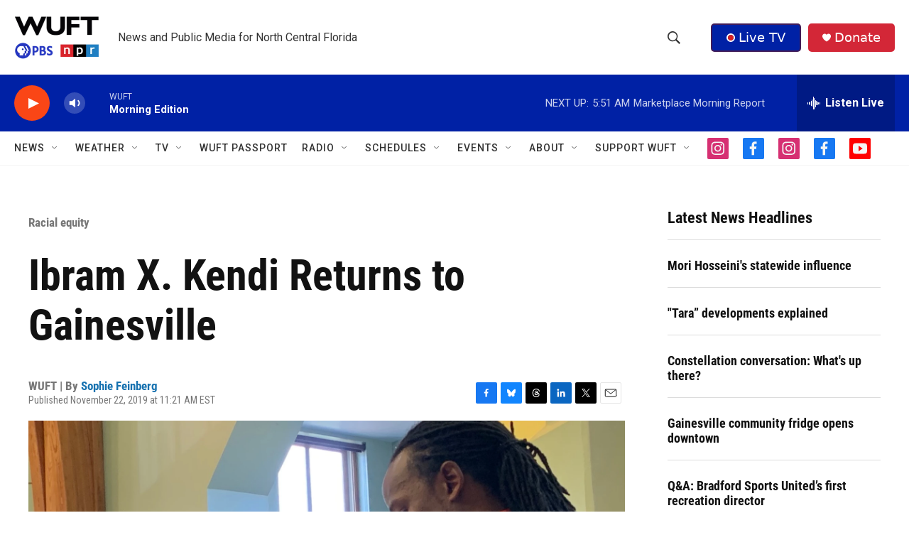

--- FILE ---
content_type: text/html; charset=utf-8
request_url: https://www.google.com/recaptcha/api2/aframe
body_size: 257
content:
<!DOCTYPE HTML><html><head><meta http-equiv="content-type" content="text/html; charset=UTF-8"></head><body><script nonce="d5ieLx-00QY2faq7u7R7cw">/** Anti-fraud and anti-abuse applications only. See google.com/recaptcha */ try{var clients={'sodar':'https://pagead2.googlesyndication.com/pagead/sodar?'};window.addEventListener("message",function(a){try{if(a.source===window.parent){var b=JSON.parse(a.data);var c=clients[b['id']];if(c){var d=document.createElement('img');d.src=c+b['params']+'&rc='+(localStorage.getItem("rc::a")?sessionStorage.getItem("rc::b"):"");window.document.body.appendChild(d);sessionStorage.setItem("rc::e",parseInt(sessionStorage.getItem("rc::e")||0)+1);localStorage.setItem("rc::h",'1769768658831');}}}catch(b){}});window.parent.postMessage("_grecaptcha_ready", "*");}catch(b){}</script></body></html>